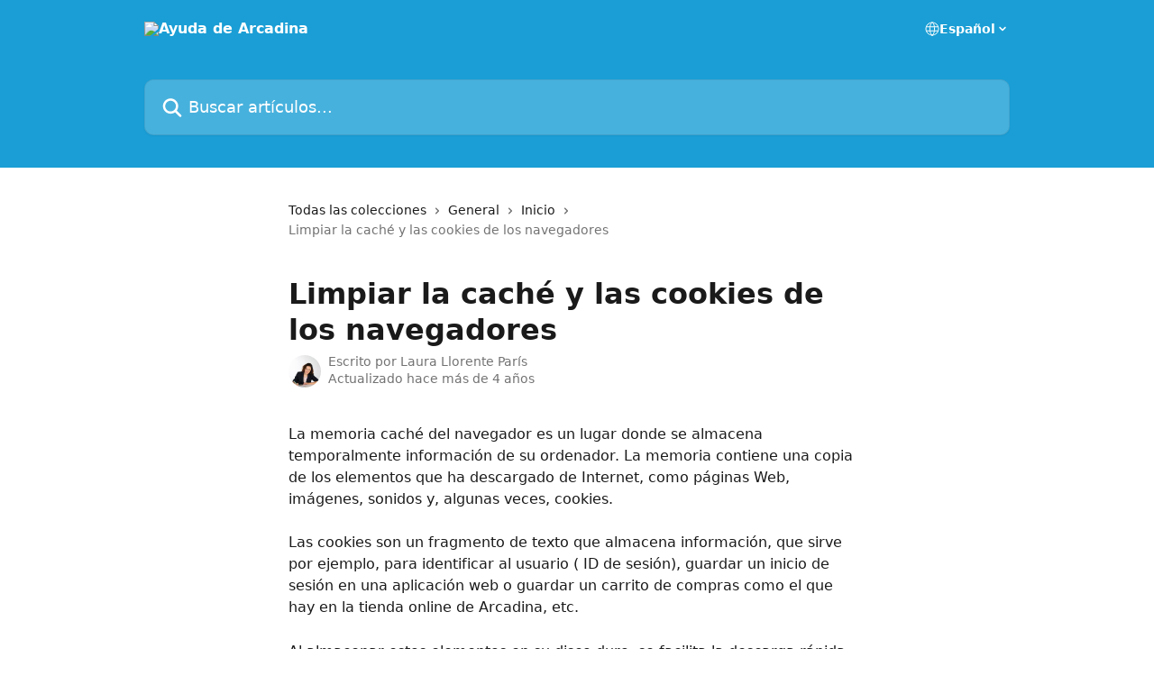

--- FILE ---
content_type: text/html; charset=utf-8
request_url: https://ayuda.arcadina.com/es/articles/4965255-limpiar-la-cache-y-las-cookies-de-los-navegadores
body_size: 13501
content:
<!DOCTYPE html><html lang="es"><head><meta charSet="utf-8" data-next-head=""/><title data-next-head="">Limpiar la caché y las cookies de los navegadores | Ayuda de Arcadina</title><meta property="og:title" content="Limpiar la caché y las cookies de los navegadores | Ayuda de Arcadina" data-next-head=""/><meta name="twitter:title" content="Limpiar la caché y las cookies de los navegadores | Ayuda de Arcadina" data-next-head=""/><meta property="og:description" content="" data-next-head=""/><meta name="twitter:description" content="" data-next-head=""/><meta name="description" content="" data-next-head=""/><meta property="og:type" content="article" data-next-head=""/><meta property="og:image" content="https://downloads.intercomcdn.com/i/o/260818/37d8551782e625f2cc7f0233/818a3cb25c2794c189a5dbed819b9f93.jpg" data-next-head=""/><meta property="twitter:image" content="https://downloads.intercomcdn.com/i/o/260818/37d8551782e625f2cc7f0233/818a3cb25c2794c189a5dbed819b9f93.jpg" data-next-head=""/><meta name="robots" content="all" data-next-head=""/><meta name="viewport" content="width=device-width, initial-scale=1" data-next-head=""/><link href="https://intercom.help/arcadina/assets/favicon" rel="icon" data-next-head=""/><link rel="canonical" href="https://ayuda.arcadina.com/es/articles/4965255-limpiar-la-cache-y-las-cookies-de-los-navegadores" data-next-head=""/><link rel="alternate" href="https://ayuda.arcadina.com/es/articles/4965255-limpiar-la-cache-y-las-cookies-de-los-navegadores" hrefLang="es" data-next-head=""/><link rel="alternate" href="https://ayuda.arcadina.com/es/articles/4965255-limpiar-la-cache-y-las-cookies-de-los-navegadores" hrefLang="x-default" data-next-head=""/><link nonce="XbwBC6U4e0CewLmwxqtzxaq+IR8YqugpkVtLdoNIJ8U=" rel="preload" href="https://static.intercomassets.com/_next/static/css/3141721a1e975790.css" as="style"/><link nonce="XbwBC6U4e0CewLmwxqtzxaq+IR8YqugpkVtLdoNIJ8U=" rel="stylesheet" href="https://static.intercomassets.com/_next/static/css/3141721a1e975790.css" data-n-g=""/><noscript data-n-css="XbwBC6U4e0CewLmwxqtzxaq+IR8YqugpkVtLdoNIJ8U="></noscript><script defer="" nonce="XbwBC6U4e0CewLmwxqtzxaq+IR8YqugpkVtLdoNIJ8U=" nomodule="" src="https://static.intercomassets.com/_next/static/chunks/polyfills-42372ed130431b0a.js"></script><script defer="" src="https://static.intercomassets.com/_next/static/chunks/7506.a4d4b38169fb1abb.js" nonce="XbwBC6U4e0CewLmwxqtzxaq+IR8YqugpkVtLdoNIJ8U="></script><script src="https://static.intercomassets.com/_next/static/chunks/webpack-667cd6b3774ffaeb.js" nonce="XbwBC6U4e0CewLmwxqtzxaq+IR8YqugpkVtLdoNIJ8U=" defer=""></script><script src="https://static.intercomassets.com/_next/static/chunks/framework-1f1b8d38c1d86c61.js" nonce="XbwBC6U4e0CewLmwxqtzxaq+IR8YqugpkVtLdoNIJ8U=" defer=""></script><script src="https://static.intercomassets.com/_next/static/chunks/main-2c5e5f2c49cfa8a6.js" nonce="XbwBC6U4e0CewLmwxqtzxaq+IR8YqugpkVtLdoNIJ8U=" defer=""></script><script src="https://static.intercomassets.com/_next/static/chunks/pages/_app-e1ef7ba820863143.js" nonce="XbwBC6U4e0CewLmwxqtzxaq+IR8YqugpkVtLdoNIJ8U=" defer=""></script><script src="https://static.intercomassets.com/_next/static/chunks/d0502abb-aa607f45f5026044.js" nonce="XbwBC6U4e0CewLmwxqtzxaq+IR8YqugpkVtLdoNIJ8U=" defer=""></script><script src="https://static.intercomassets.com/_next/static/chunks/6190-ef428f6633b5a03f.js" nonce="XbwBC6U4e0CewLmwxqtzxaq+IR8YqugpkVtLdoNIJ8U=" defer=""></script><script src="https://static.intercomassets.com/_next/static/chunks/5729-6d79ddfe1353a77c.js" nonce="XbwBC6U4e0CewLmwxqtzxaq+IR8YqugpkVtLdoNIJ8U=" defer=""></script><script src="https://static.intercomassets.com/_next/static/chunks/2384-242e4a028ba58b01.js" nonce="XbwBC6U4e0CewLmwxqtzxaq+IR8YqugpkVtLdoNIJ8U=" defer=""></script><script src="https://static.intercomassets.com/_next/static/chunks/4835-9db7cd232aae5617.js" nonce="XbwBC6U4e0CewLmwxqtzxaq+IR8YqugpkVtLdoNIJ8U=" defer=""></script><script src="https://static.intercomassets.com/_next/static/chunks/2735-6fafbb9ff4abfca1.js" nonce="XbwBC6U4e0CewLmwxqtzxaq+IR8YqugpkVtLdoNIJ8U=" defer=""></script><script src="https://static.intercomassets.com/_next/static/chunks/pages/%5BhelpCenterIdentifier%5D/%5Blocale%5D/articles/%5BarticleSlug%5D-0426bb822f2fd459.js" nonce="XbwBC6U4e0CewLmwxqtzxaq+IR8YqugpkVtLdoNIJ8U=" defer=""></script><script src="https://static.intercomassets.com/_next/static/7e1K3eo3oeKlAsbhZbrHM/_buildManifest.js" nonce="XbwBC6U4e0CewLmwxqtzxaq+IR8YqugpkVtLdoNIJ8U=" defer=""></script><script src="https://static.intercomassets.com/_next/static/7e1K3eo3oeKlAsbhZbrHM/_ssgManifest.js" nonce="XbwBC6U4e0CewLmwxqtzxaq+IR8YqugpkVtLdoNIJ8U=" defer=""></script><meta name="sentry-trace" content="4866755360f8863c4d5338cb9c6c2163-d760488b36e7f1ff-0"/><meta name="baggage" content="sentry-environment=production,sentry-release=389cbaa7c7b88427c31f6ff365d99b3236e2d519,sentry-public_key=187f842308a64dea9f1f64d4b1b9c298,sentry-trace_id=4866755360f8863c4d5338cb9c6c2163,sentry-org_id=2129,sentry-sampled=false,sentry-sample_rand=0.03700492916384679,sentry-sample_rate=0"/><style id="__jsx-1624688255">:root{--body-bg: rgb(255, 255, 255);
--body-image: none;
--body-bg-rgb: 255, 255, 255;
--body-border: rgb(230, 230, 230);
--body-primary-color: #1a1a1a;
--body-secondary-color: #737373;
--body-reaction-bg: rgb(242, 242, 242);
--body-reaction-text-color: rgb(64, 64, 64);
--body-toc-active-border: #737373;
--body-toc-inactive-border: #f2f2f2;
--body-toc-inactive-color: #737373;
--body-toc-active-font-weight: 400;
--body-table-border: rgb(204, 204, 204);
--body-color: hsl(0, 0%, 0%);
--footer-bg: rgb(255, 255, 255);
--footer-image: none;
--footer-border: rgb(230, 230, 230);
--footer-color: hsl(211, 10%, 61%);
--header-bg: rgb(26, 158, 213);
--header-image: url(https://downloads.intercomcdn.com/i/o/260819/a2edae19bd70f4b0adcd691f/c53d9bc4a3bbbadf2bb1cc0ca18b92f9.jpg);
--header-color: hsl(0, 0%, 100%);
--collection-card-bg: rgb(255, 255, 255);
--collection-card-image: none;
--collection-card-color: hsl(198, 78%, 47%);
--card-bg: rgb(255, 255, 255);
--card-border-color: rgb(230, 230, 230);
--card-border-inner-radius: 6px;
--card-border-radius: 8px;
--card-shadow: 0 1px 2px 0 rgb(0 0 0 / 0.05);
--search-bar-border-radius: 10px;
--search-bar-width: 100%;
--ticket-blue-bg-color: #dce1f9;
--ticket-blue-text-color: #334bfa;
--ticket-green-bg-color: #d7efdc;
--ticket-green-text-color: #0f7134;
--ticket-orange-bg-color: #ffebdb;
--ticket-orange-text-color: #b24d00;
--ticket-red-bg-color: #ffdbdb;
--ticket-red-text-color: #df2020;
--header-height: 245px;
--header-subheader-background-color: ;
--header-subheader-font-color: ;
--content-block-color: hsl(0, 0%, 0%);
--content-block-button-color: hsl(0, 0%, 0%);
--content-block-button-radius: nullpx;
--primary-color: hsl(198, 78%, 47%);
--primary-color-alpha-10: hsla(198, 78%, 47%, 0.1);
--primary-color-alpha-60: hsla(198, 78%, 47%, 0.6);
--text-on-primary-color: #1a1a1a}</style><style id="__jsx-1611979459">:root{--font-family-primary: system-ui, "Segoe UI", "Roboto", "Helvetica", "Arial", sans-serif, "Apple Color Emoji", "Segoe UI Emoji", "Segoe UI Symbol"}</style><style id="__jsx-2466147061">:root{--font-family-secondary: system-ui, "Segoe UI", "Roboto", "Helvetica", "Arial", sans-serif, "Apple Color Emoji", "Segoe UI Emoji", "Segoe UI Symbol"}</style><style id="__jsx-cf6f0ea00fa5c760">.fade-background.jsx-cf6f0ea00fa5c760{background:radial-gradient(333.38%100%at 50%0%,rgba(var(--body-bg-rgb),0)0%,rgba(var(--body-bg-rgb),.00925356)11.67%,rgba(var(--body-bg-rgb),.0337355)21.17%,rgba(var(--body-bg-rgb),.0718242)28.85%,rgba(var(--body-bg-rgb),.121898)35.03%,rgba(var(--body-bg-rgb),.182336)40.05%,rgba(var(--body-bg-rgb),.251516)44.25%,rgba(var(--body-bg-rgb),.327818)47.96%,rgba(var(--body-bg-rgb),.409618)51.51%,rgba(var(--body-bg-rgb),.495297)55.23%,rgba(var(--body-bg-rgb),.583232)59.47%,rgba(var(--body-bg-rgb),.671801)64.55%,rgba(var(--body-bg-rgb),.759385)70.81%,rgba(var(--body-bg-rgb),.84436)78.58%,rgba(var(--body-bg-rgb),.9551)88.2%,rgba(var(--body-bg-rgb),1)100%),var(--header-image),var(--header-bg);background-size:cover;background-position-x:center}</style><style id="__jsx-4bed0c08ce36899e">.article_body a:not(.intercom-h2b-button){color:var(--primary-color)}article a.intercom-h2b-button{background-color:var(--primary-color);border:0}.zendesk-article table{overflow-x:scroll!important;display:block!important;height:auto!important}.intercom-interblocks-unordered-nested-list ul,.intercom-interblocks-ordered-nested-list ol{margin-top:16px;margin-bottom:16px}.intercom-interblocks-unordered-nested-list ul .intercom-interblocks-unordered-nested-list ul,.intercom-interblocks-unordered-nested-list ul .intercom-interblocks-ordered-nested-list ol,.intercom-interblocks-ordered-nested-list ol .intercom-interblocks-ordered-nested-list ol,.intercom-interblocks-ordered-nested-list ol .intercom-interblocks-unordered-nested-list ul{margin-top:0;margin-bottom:0}.intercom-interblocks-image a:focus{outline-offset:3px}</style></head><body><div id="__next"><div dir="ltr" class="h-full w-full"><a href="#main-content" class="sr-only font-bold text-header-color focus:not-sr-only focus:absolute focus:left-4 focus:top-4 focus:z-50" aria-roledescription="Enlace, Pulse control-opción-flecha derecha para salir">Ir al contenido principal</a><main class="header__lite"><header id="header" data-testid="header" class="jsx-cf6f0ea00fa5c760 flex flex-col text-header-color"><div class="jsx-cf6f0ea00fa5c760 relative flex grow flex-col mb-9 bg-header-bg bg-header-image bg-cover bg-center pb-9"><div id="sr-announcement" aria-live="polite" class="jsx-cf6f0ea00fa5c760 sr-only"></div><div class="jsx-cf6f0ea00fa5c760 flex h-full flex-col items-center marker:shrink-0"><section class="relative flex w-full flex-col mb-6 pb-6"><div class="header__meta_wrapper flex justify-center px-5 pt-6 leading-none sm:px-10"><div class="flex items-center w-240" data-testid="subheader-container"><div class="mo__body header__site_name"><div class="header__logo"><a href="/es/"><img src="https://downloads.intercomcdn.com/i/o/260817/b1f8c34336dc9c4744e74bef/208797c9cd5673acc24609ab3209c41b.png" height="162" alt="Ayuda de Arcadina"/></a></div></div><div><div class="flex items-center font-semibold"><div class="flex items-center md:hidden" data-testid="small-screen-children"><button class="flex items-center border-none bg-transparent px-1.5" data-testid="hamburger-menu-button" aria-label="Abrir menú"><svg width="24" height="24" viewBox="0 0 16 16" xmlns="http://www.w3.org/2000/svg" class="fill-current"><path d="M1.86861 2C1.38889 2 1 2.3806 1 2.85008C1 3.31957 1.38889 3.70017 1.86861 3.70017H14.1314C14.6111 3.70017 15 3.31957 15 2.85008C15 2.3806 14.6111 2 14.1314 2H1.86861Z"></path><path d="M1 8C1 7.53051 1.38889 7.14992 1.86861 7.14992H14.1314C14.6111 7.14992 15 7.53051 15 8C15 8.46949 14.6111 8.85008 14.1314 8.85008H1.86861C1.38889 8.85008 1 8.46949 1 8Z"></path><path d="M1 13.1499C1 12.6804 1.38889 12.2998 1.86861 12.2998H14.1314C14.6111 12.2998 15 12.6804 15 13.1499C15 13.6194 14.6111 14 14.1314 14H1.86861C1.38889 14 1 13.6194 1 13.1499Z"></path></svg></button><div class="fixed right-0 top-0 z-50 h-full w-full hidden" data-testid="hamburger-menu"><div class="flex h-full w-full justify-end bg-black bg-opacity-30"><div class="flex h-fit w-full flex-col bg-white opacity-100 sm:h-full sm:w-1/2"><button class="text-body-font flex items-center self-end border-none bg-transparent pr-6 pt-6" data-testid="hamburger-menu-close-button" aria-label="Cerrar menú"><svg width="24" height="24" viewBox="0 0 16 16" xmlns="http://www.w3.org/2000/svg"><path d="M3.5097 3.5097C3.84165 3.17776 4.37984 3.17776 4.71178 3.5097L7.99983 6.79775L11.2879 3.5097C11.6198 3.17776 12.158 3.17776 12.49 3.5097C12.8219 3.84165 12.8219 4.37984 12.49 4.71178L9.20191 7.99983L12.49 11.2879C12.8219 11.6198 12.8219 12.158 12.49 12.49C12.158 12.8219 11.6198 12.8219 11.2879 12.49L7.99983 9.20191L4.71178 12.49C4.37984 12.8219 3.84165 12.8219 3.5097 12.49C3.17776 12.158 3.17776 11.6198 3.5097 11.2879L6.79775 7.99983L3.5097 4.71178C3.17776 4.37984 3.17776 3.84165 3.5097 3.5097Z"></path></svg></button><nav class="flex flex-col pl-4 text-black"><div class="relative cursor-pointer has-[:focus]:outline"><select class="peer absolute z-10 block h-6 w-full cursor-pointer opacity-0 md:text-base" aria-label="Cambiar idioma" id="language-selector"><option value="/es/articles/4965255-limpiar-la-cache-y-las-cookies-de-los-navegadores" class="text-black" selected="">Español</option></select><div class="mb-10 ml-5 flex items-center gap-1 text-md hover:opacity-80 peer-hover:opacity-80 md:m-0 md:ml-3 md:text-base" aria-hidden="true"><svg id="locale-picker-globe" width="16" height="16" viewBox="0 0 16 16" fill="none" xmlns="http://www.w3.org/2000/svg" class="shrink-0" aria-hidden="true"><path d="M8 15C11.866 15 15 11.866 15 8C15 4.13401 11.866 1 8 1C4.13401 1 1 4.13401 1 8C1 11.866 4.13401 15 8 15Z" stroke="currentColor" stroke-linecap="round" stroke-linejoin="round"></path><path d="M8 15C9.39949 15 10.534 11.866 10.534 8C10.534 4.13401 9.39949 1 8 1C6.60051 1 5.466 4.13401 5.466 8C5.466 11.866 6.60051 15 8 15Z" stroke="currentColor" stroke-linecap="round" stroke-linejoin="round"></path><path d="M1.448 5.75989H14.524" stroke="currentColor" stroke-linecap="round" stroke-linejoin="round"></path><path d="M1.448 10.2402H14.524" stroke="currentColor" stroke-linecap="round" stroke-linejoin="round"></path></svg>Español<svg id="locale-picker-arrow" width="16" height="16" viewBox="0 0 16 16" fill="none" xmlns="http://www.w3.org/2000/svg" class="shrink-0" aria-hidden="true"><path d="M5 6.5L8.00093 9.5L11 6.50187" stroke="currentColor" stroke-width="1.5" stroke-linecap="round" stroke-linejoin="round"></path></svg></div></div></nav></div></div></div></div><nav class="hidden items-center md:flex" data-testid="large-screen-children"><div class="relative cursor-pointer has-[:focus]:outline"><select class="peer absolute z-10 block h-6 w-full cursor-pointer opacity-0 md:text-base" aria-label="Cambiar idioma" id="language-selector"><option value="/es/articles/4965255-limpiar-la-cache-y-las-cookies-de-los-navegadores" class="text-black" selected="">Español</option></select><div class="mb-10 ml-5 flex items-center gap-1 text-md hover:opacity-80 peer-hover:opacity-80 md:m-0 md:ml-3 md:text-base" aria-hidden="true"><svg id="locale-picker-globe" width="16" height="16" viewBox="0 0 16 16" fill="none" xmlns="http://www.w3.org/2000/svg" class="shrink-0" aria-hidden="true"><path d="M8 15C11.866 15 15 11.866 15 8C15 4.13401 11.866 1 8 1C4.13401 1 1 4.13401 1 8C1 11.866 4.13401 15 8 15Z" stroke="currentColor" stroke-linecap="round" stroke-linejoin="round"></path><path d="M8 15C9.39949 15 10.534 11.866 10.534 8C10.534 4.13401 9.39949 1 8 1C6.60051 1 5.466 4.13401 5.466 8C5.466 11.866 6.60051 15 8 15Z" stroke="currentColor" stroke-linecap="round" stroke-linejoin="round"></path><path d="M1.448 5.75989H14.524" stroke="currentColor" stroke-linecap="round" stroke-linejoin="round"></path><path d="M1.448 10.2402H14.524" stroke="currentColor" stroke-linecap="round" stroke-linejoin="round"></path></svg>Español<svg id="locale-picker-arrow" width="16" height="16" viewBox="0 0 16 16" fill="none" xmlns="http://www.w3.org/2000/svg" class="shrink-0" aria-hidden="true"><path d="M5 6.5L8.00093 9.5L11 6.50187" stroke="currentColor" stroke-width="1.5" stroke-linecap="round" stroke-linejoin="round"></path></svg></div></div></nav></div></div></div></div></section><section class="relative mx-5 flex h-full w-full flex-col items-center px-5 sm:px-10"><div class="flex h-full max-w-full flex-col w-240" data-testid="main-header-container"><div id="search-bar" class="relative w-full"><form action="/es/" autoComplete="off"><div class="flex w-full flex-col"><div class="relative flex w-full sm:w-search-bar"><label for="search-input" class="sr-only">Buscar artículos...</label><input id="search-input" type="text" autoComplete="off" class="peer w-full rounded-search-bar border border-black-alpha-8 bg-white-alpha-20 p-4 ps-12 font-secondary text-lg text-header-color shadow-search-bar outline-none transition ease-linear placeholder:text-header-color hover:bg-white-alpha-27 hover:shadow-search-bar-hover focus:border-transparent focus:bg-white focus:text-black-10 focus:shadow-search-bar-focused placeholder:focus:text-black-45" placeholder="Buscar artículos..." name="q" aria-label="Buscar artículos..." value=""/><div class="absolute inset-y-0 start-0 flex items-center fill-header-color peer-focus-visible:fill-black-45 pointer-events-none ps-5"><svg width="22" height="21" viewBox="0 0 22 21" xmlns="http://www.w3.org/2000/svg" class="fill-inherit" aria-hidden="true"><path fill-rule="evenodd" clip-rule="evenodd" d="M3.27485 8.7001C3.27485 5.42781 5.92757 2.7751 9.19985 2.7751C12.4721 2.7751 15.1249 5.42781 15.1249 8.7001C15.1249 11.9724 12.4721 14.6251 9.19985 14.6251C5.92757 14.6251 3.27485 11.9724 3.27485 8.7001ZM9.19985 0.225098C4.51924 0.225098 0.724854 4.01948 0.724854 8.7001C0.724854 13.3807 4.51924 17.1751 9.19985 17.1751C11.0802 17.1751 12.8176 16.5627 14.2234 15.5265L19.0981 20.4013C19.5961 20.8992 20.4033 20.8992 20.9013 20.4013C21.3992 19.9033 21.3992 19.0961 20.9013 18.5981L16.0264 13.7233C17.0625 12.3176 17.6749 10.5804 17.6749 8.7001C17.6749 4.01948 13.8805 0.225098 9.19985 0.225098Z"></path></svg></div></div></div></form></div></div></section></div></div></header><div class="z-1 flex shrink-0 grow basis-auto justify-center px-5 sm:px-10"><section data-testid="main-content" id="main-content" class="max-w-full w-240"><section data-testid="article-section" class="section section__article"><div class="justify-center flex"><div class="relative z-3 w-full lg:max-w-160 "><div class="flex pb-6 max-md:pb-2 lg:max-w-160"><div tabindex="-1" class="focus:outline-none"><div class="flex flex-wrap items-baseline pb-4 text-base" tabindex="0" role="navigation" aria-label="Ruta"><a href="/es/" class="pr-2 text-body-primary-color no-underline hover:text-body-secondary-color">Todas las colecciones</a><div class="pr-2" aria-hidden="true"><svg width="6" height="10" viewBox="0 0 6 10" class="block h-2 w-2 fill-body-secondary-color rtl:rotate-180" xmlns="http://www.w3.org/2000/svg"><path fill-rule="evenodd" clip-rule="evenodd" d="M0.648862 0.898862C0.316916 1.23081 0.316916 1.769 0.648862 2.10094L3.54782 4.9999L0.648862 7.89886C0.316916 8.23081 0.316917 8.769 0.648862 9.10094C0.980808 9.43289 1.519 9.43289 1.85094 9.10094L5.35094 5.60094C5.68289 5.269 5.68289 4.73081 5.35094 4.39886L1.85094 0.898862C1.519 0.566916 0.980807 0.566916 0.648862 0.898862Z"></path></svg></div><a href="https://ayuda.arcadina.com/es/collections/72228-general" class="pr-2 text-body-primary-color no-underline hover:text-body-secondary-color" data-testid="breadcrumb-0">General</a><div class="pr-2" aria-hidden="true"><svg width="6" height="10" viewBox="0 0 6 10" class="block h-2 w-2 fill-body-secondary-color rtl:rotate-180" xmlns="http://www.w3.org/2000/svg"><path fill-rule="evenodd" clip-rule="evenodd" d="M0.648862 0.898862C0.316916 1.23081 0.316916 1.769 0.648862 2.10094L3.54782 4.9999L0.648862 7.89886C0.316916 8.23081 0.316917 8.769 0.648862 9.10094C0.980808 9.43289 1.519 9.43289 1.85094 9.10094L5.35094 5.60094C5.68289 5.269 5.68289 4.73081 5.35094 4.39886L1.85094 0.898862C1.519 0.566916 0.980807 0.566916 0.648862 0.898862Z"></path></svg></div><a href="https://ayuda.arcadina.com/es/collections/2797155-inicio" class="pr-2 text-body-primary-color no-underline hover:text-body-secondary-color" data-testid="breadcrumb-1">Inicio</a><div class="pr-2" aria-hidden="true"><svg width="6" height="10" viewBox="0 0 6 10" class="block h-2 w-2 fill-body-secondary-color rtl:rotate-180" xmlns="http://www.w3.org/2000/svg"><path fill-rule="evenodd" clip-rule="evenodd" d="M0.648862 0.898862C0.316916 1.23081 0.316916 1.769 0.648862 2.10094L3.54782 4.9999L0.648862 7.89886C0.316916 8.23081 0.316917 8.769 0.648862 9.10094C0.980808 9.43289 1.519 9.43289 1.85094 9.10094L5.35094 5.60094C5.68289 5.269 5.68289 4.73081 5.35094 4.39886L1.85094 0.898862C1.519 0.566916 0.980807 0.566916 0.648862 0.898862Z"></path></svg></div><div class="text-body-secondary-color">Limpiar la caché y las cookies de los navegadores</div></div></div></div><div class=""><div class="article intercom-force-break"><div class="mb-10 max-lg:mb-6"><div class="flex flex-col gap-4"><div class="flex flex-col"><h1 class="mb-1 font-primary text-2xl font-bold leading-10 text-body-primary-color">Limpiar la caché y las cookies de los navegadores</h1></div><div class="avatar"><div class="avatar__photo"><img width="24" height="24" src="https://static.intercomassets.com/avatars/5186467/square_128/47226304_395431691196846_4960711553574764544_n-1635227265.jpg" alt="Laura Llorente París avatar" class="inline-flex items-center justify-center rounded-full bg-primary text-lg font-bold leading-6 text-primary-text shadow-solid-2 shadow-body-bg [&amp;:nth-child(n+2)]:hidden lg:[&amp;:nth-child(n+2)]:inline-flex h-8 w-8 sm:h-9 sm:w-9"/></div><div class="avatar__info -mt-0.5 text-base"><span class="text-body-secondary-color"><div>Escrito por <span>Laura Llorente París</span></div> <!-- -->Actualizado hace más de 4 años</span></div></div></div></div><div class="jsx-4bed0c08ce36899e "><div class="jsx-4bed0c08ce36899e article_body"><article class="jsx-4bed0c08ce36899e "><div class="intercom-interblocks-paragraph no-margin intercom-interblocks-align-left"><p>La memoria caché del navegador es un lugar donde se almacena temporalmente información de su ordenador. La memoria contiene una copia de los elementos que ha descargado de Internet, como páginas Web, imágenes, sonidos y, algunas veces, cookies.</p></div><div class="intercom-interblocks-paragraph no-margin intercom-interblocks-align-left"><p> </p></div><div class="intercom-interblocks-paragraph no-margin intercom-interblocks-align-left"><p>Las cookies son un fragmento de texto que almacena información, que sirve por ejemplo, para identificar al usuario ( ID de sesión), guardar un inicio de sesión en una aplicación web o guardar un carrito de compras como el que hay en la tienda online de Arcadina, etc.</p></div><div class="intercom-interblocks-paragraph no-margin intercom-interblocks-align-left"><p> </p></div><div class="intercom-interblocks-paragraph no-margin intercom-interblocks-align-left"><p>Al almacenar estos elementos en su disco duro, se facilita la descarga rápida de las páginas Web la próxima vez que las visita. Cuantos más archivos tiene en su disco duro, más rápida será la velocidad de navegación. A veces, las páginas que han sido modificadas desde la última visita no se descargan con el contenido actual y lo que ve es lo que está guardado en la memoria caché.</p></div><div class="intercom-interblocks-paragraph no-margin intercom-interblocks-align-left"><p> </p></div><div class="intercom-interblocks-paragraph no-margin intercom-interblocks-align-left"><p>Por ello te indicamos los siguiente enlaces donde encontrarás paso a paso cómo borrar la caché y cookies de distintos navegadores (<b>Google Chrome, Firefox, Safari y Edge)</b>.</p></div><div class="intercom-interblocks-paragraph no-margin intercom-interblocks-align-left"><p> </p></div><div class="intercom-interblocks-paragraph no-margin intercom-interblocks-align-left"><p><b>Limpiar caché</b></p></div><div class="intercom-interblocks-paragraph no-margin intercom-interblocks-align-left"><p> </p></div><div class="intercom-interblocks-unordered-nested-list"><ul><li><div class="intercom-interblocks-paragraph no-margin intercom-interblocks-align-left"><p>Chrome: <a href="https://support.google.com/accounts/answer/32050?co=GENIE.Platform%3DDesktop&amp;hl=es" rel="nofollow noopener noreferrer" target="_blank">https://support.google.com/accounts/answer/32050?co=GENIE.Platform%3DDesktop&amp;hl=es</a></p></div></li><li><div class="intercom-interblocks-paragraph no-margin intercom-interblocks-align-left"><p>Firefox: <a href="https://support.mozilla.org/es/kb/limpia-la-cache-y-elimina-los-archivos-temporales-" rel="nofollow noopener noreferrer" target="_blank">https://support.mozilla.org/es/kb/limpia-la-cache-y-elimina-los-archivos-temporales-</a></p></div></li><li><div class="intercom-interblocks-paragraph no-margin intercom-interblocks-align-left"><p>Safari: <a href="https://support.apple.com/es-es/guide/safari/sfri47acf5d6/mac" rel="nofollow noopener noreferrer" target="_blank">https://support.apple.com/es-es/guide/safari/sfri47acf5d6/mac</a></p></div></li><li><div class="intercom-interblocks-paragraph no-margin intercom-interblocks-align-left"><p>Edge: <a href="https://support.microsoft.com/es-es/microsoft-edge/ver-o-eliminar-el-historial-del-explorador-en-microsoft-edge-00cf7943-a9e1-975a-a33d-ac10ce454ca4" rel="nofollow noopener noreferrer" target="_blank">https://support.microsoft.com/es-es/microsoft-edge/ver-o-eliminar-el-historial-del-explorador-en-microsoft-edge-00cf7943-a9e1-975a-a33d-ac10ce454ca4</a></p></div></li></ul></div><div class="intercom-interblocks-paragraph no-margin intercom-interblocks-align-left"><p> </p></div><div class="intercom-interblocks-paragraph no-margin intercom-interblocks-align-left"><p><b>Eliminar cookies</b></p></div><div class="intercom-interblocks-paragraph no-margin intercom-interblocks-align-left"><p> </p></div><div class="intercom-interblocks-unordered-nested-list"><ul><li><div class="intercom-interblocks-paragraph no-margin intercom-interblocks-align-left"><p>Chrome: <a href="https://support.google.com/accounts/answer/32050?co=GENIE.Platform%3DDesktop&amp;hl=es" rel="nofollow noopener noreferrer" target="_blank">https://support.google.com/accounts/answer/32050?co=GENIE.Platform%3DDesktop&amp;hl=es</a></p></div></li><li><div class="intercom-interblocks-paragraph no-margin intercom-interblocks-align-left"><p>Firefox: <a href="https://support.mozilla.org/es/kb/Borrar%20cookies" rel="nofollow noopener noreferrer" target="_blank">https://support.mozilla.org/es/kb/Borrar%20cookies</a></p></div></li><li><div class="intercom-interblocks-paragraph no-margin intercom-interblocks-align-left"><p>Safari: <a href="https://support.apple.com/es-es/guide/safari/sfri11471/mac" rel="nofollow noopener noreferrer" target="_blank">https://support.apple.com/es-es/guide/safari/sfri11471/mac</a></p></div></li><li><div class="intercom-interblocks-paragraph no-margin intercom-interblocks-align-left"><p>Edge: <a href="https://support.microsoft.com/es-es/windows/microsoft-edge-datos-de-exploraci%C3%B3n-y-privacidad-bb8174ba-9d73-dcf2-9b4a-c582b4e640dd" rel="nofollow noopener noreferrer" target="_blank">https://support.microsoft.com/es-es/windows/microsoft-edge-datos-de-exploraci%C3%B3n-y-privacidad-bb8174ba-9d73-dcf2-9b4a-c582b4e640dd</a></p></div></li></ul></div></article></div></div></div></div><div class="intercom-reaction-picker -mb-4 -ml-4 -mr-4 mt-6 rounded-card sm:-mb-2 sm:-ml-1 sm:-mr-1 sm:mt-8" role="group" aria-label="formulario de comentarios"><div class="intercom-reaction-prompt">¿Ha quedado contestada tu pregunta?</div><div class="intercom-reactions-container"><button class="intercom-reaction" aria-label="Reacción: decepcionado/a" tabindex="0" data-reaction-text="disappointed" aria-pressed="false"><span title="Decepcionado/a">😞</span></button><button class="intercom-reaction" aria-label="Reacción: imparcial" tabindex="0" data-reaction-text="neutral" aria-pressed="false"><span title="Imparcial">😐</span></button><button class="intercom-reaction" aria-label="Reacción: sonriente" tabindex="0" data-reaction-text="smiley" aria-pressed="false"><span title="Sonriente">😃</span></button></div></div></div></div></section></section></div><footer id="footer" class="mt-24 shrink-0 bg-footer-bg px-0 py-12 text-left text-base text-footer-color"><div class="shrink-0 grow basis-auto px-5 sm:px-10"><div class="mx-auto max-w-240 sm:w-auto"><div><div class="text-center" data-testid="simple-footer-layout"><div class="align-middle text-lg text-footer-color"><a class="no-underline" href="/es/"><img data-testid="logo-img" src="https://downloads.intercomcdn.com/i/o/260817/b1f8c34336dc9c4744e74bef/208797c9cd5673acc24609ab3209c41b.png" alt="Ayuda de Arcadina" class="max-h-8 contrast-80 inline"/></a></div><div class="mt-10" data-testid="simple-footer-links"><div class="flex flex-row justify-center"><span><ul data-testid="custom-links" class="mb-4 p-0" id="custom-links"><li class="mx-3 inline-block list-none"><a target="_blank" href="https://ideas.arcadina.com" rel="nofollow noreferrer noopener" data-testid="footer-custom-link-0" class="no-underline">¿Cómo podemos mejorar Arcadina?</a></li></ul></span></div><ul data-testid="social-links" class="flex flex-wrap items-center gap-4 p-0 justify-center" id="social-links"><li class="list-none align-middle"><a target="_blank" href="https://www.facebook.com/arcadina" rel="nofollow noreferrer noopener" data-testid="footer-social-link-0" class="no-underline"><img src="https://intercom.help/arcadina/assets/svg/icon:social-facebook/909aa5" alt="" aria-label="https://www.facebook.com/arcadina" width="16" height="16" loading="lazy" data-testid="social-icon-facebook"/></a></li><li class="list-none align-middle"><a target="_blank" href="https://www.twitter.com/arcadina" rel="nofollow noreferrer noopener" data-testid="footer-social-link-1" class="no-underline"><img src="https://intercom.help/arcadina/assets/svg/icon:social-twitter/909aa5" alt="" aria-label="https://www.twitter.com/arcadina" width="16" height="16" loading="lazy" data-testid="social-icon-twitter"/></a></li><li class="list-none align-middle"><a target="_blank" href="https://www.linkedin.com/company/arcadina" rel="nofollow noreferrer noopener" data-testid="footer-social-link-2" class="no-underline"><img src="https://intercom.help/arcadina/assets/svg/icon:social-linkedin/909aa5" alt="" aria-label="https://www.linkedin.com/company/arcadina" width="16" height="16" loading="lazy" data-testid="social-icon-linkedin"/></a></li></ul></div><div class="flex justify-center"><div class="mt-2"><a href="https://www.intercom.com/dsa-report-form" target="_blank" rel="nofollow noreferrer noopener" class="no-underline" data-testid="report-content-link">Report Content</a></div></div></div></div></div></div></footer></main></div></div><script id="__NEXT_DATA__" type="application/json" nonce="XbwBC6U4e0CewLmwxqtzxaq+IR8YqugpkVtLdoNIJ8U=">{"props":{"pageProps":{"app":{"id":"ash39iyn","messengerUrl":"https://widget.intercom.io/widget/ash39iyn","name":"Arcadina","poweredByIntercomUrl":"https://www.intercom.com/intercom-link?company=Arcadina\u0026solution=customer-support\u0026utm_campaign=intercom-link\u0026utm_content=We+run+on+Intercom\u0026utm_medium=help-center\u0026utm_referrer=https%3A%2F%2Fayuda.arcadina.com%2Fes%2Farticles%2F4965255-limpiar-la-cache-y-las-cookies-de-los-navegadores\u0026utm_source=desktop-web","features":{"consentBannerBeta":false,"customNotFoundErrorMessage":false,"disableFontPreloading":false,"disableNoMarginClassTransformation":false,"finOnHelpCenter":false,"hideIconsWithBackgroundImages":false,"messengerCustomFonts":false}},"helpCenterSite":{"customDomain":"ayuda.arcadina.com","defaultLocale":"es","disableBranding":true,"externalLoginName":null,"externalLoginUrl":null,"footerContactDetails":null,"footerLinks":{"custom":[{"id":22745,"help_center_site_id":10936,"title":"¿Cómo podemos mejorar Arcadina?","url":"https://ideas.arcadina.com","sort_order":1,"link_location":"footer","site_link_group_id":9427}],"socialLinks":[{"iconUrl":"https://intercom.help/arcadina/assets/svg/icon:social-facebook","provider":"facebook","url":"https://www.facebook.com/arcadina"},{"iconUrl":"https://intercom.help/arcadina/assets/svg/icon:social-twitter","provider":"twitter","url":"https://www.twitter.com/arcadina"},{"iconUrl":"https://intercom.help/arcadina/assets/svg/icon:social-linkedin","provider":"linkedin","url":"https://www.linkedin.com/company/arcadina"}],"linkGroups":[{"title":null,"links":[{"title":"¿Cómo podemos mejorar Arcadina?","url":"https://ideas.arcadina.com"}]}]},"headerLinks":[],"homeCollectionCols":1,"googleAnalyticsTrackingId":"UA-268844-1","googleTagManagerId":null,"pathPrefixForCustomDomain":null,"seoIndexingEnabled":true,"helpCenterId":10936,"url":"https://ayuda.arcadina.com","customizedFooterTextContent":null,"consentBannerConfig":null,"canInjectCustomScripts":false,"scriptSection":1,"customScriptFilesExist":false},"localeLinks":[{"id":"es","absoluteUrl":"https://ayuda.arcadina.com/es/articles/4965255-limpiar-la-cache-y-las-cookies-de-los-navegadores","available":true,"name":"Español","selected":true,"url":"/es/articles/4965255-limpiar-la-cache-y-las-cookies-de-los-navegadores"}],"requestContext":{"articleSource":null,"academy":false,"canonicalUrl":"https://ayuda.arcadina.com/es/articles/4965255-limpiar-la-cache-y-las-cookies-de-los-navegadores","headerless":false,"isDefaultDomainRequest":false,"nonce":"XbwBC6U4e0CewLmwxqtzxaq+IR8YqugpkVtLdoNIJ8U=","rootUrl":"/es/","sheetUserCipher":null,"type":"help-center"},"theme":{"color":"1A9ED5","siteName":"Ayuda de Arcadina","headline":"","headerFontColor":"FFFFFF","logo":"https://downloads.intercomcdn.com/i/o/260817/b1f8c34336dc9c4744e74bef/208797c9cd5673acc24609ab3209c41b.png","logoHeight":"162","header":"https://downloads.intercomcdn.com/i/o/260819/a2edae19bd70f4b0adcd691f/c53d9bc4a3bbbadf2bb1cc0ca18b92f9.jpg","favicon":"https://intercom.help/arcadina/assets/favicon","locale":"es","homeUrl":"https://www.arcadina.com","social":"https://downloads.intercomcdn.com/i/o/260818/37d8551782e625f2cc7f0233/818a3cb25c2794c189a5dbed819b9f93.jpg","urlPrefixForDefaultDomain":"https://intercom.help/arcadina","customDomain":"ayuda.arcadina.com","customDomainUsesSsl":true,"customizationOptions":{"customizationType":1,"header":{"backgroundColor":"#1A9ED5","fontColor":"#FFFFFF","fadeToEdge":null,"backgroundGradient":null,"backgroundImageId":null,"backgroundImageUrl":null},"body":{"backgroundColor":null,"fontColor":null,"fadeToEdge":null,"backgroundGradient":null,"backgroundImageId":null},"footer":{"backgroundColor":null,"fontColor":null,"fadeToEdge":null,"backgroundGradient":null,"backgroundImageId":null,"showRichTextField":null},"layout":{"homePage":{"blocks":[{"type":"tickets-portal-link","enabled":false},{"type":"collection-list","template":0,"columns":1}]},"collectionsPage":{"showArticleDescriptions":null},"articlePage":{},"searchPage":{}},"collectionCard":{"global":{"backgroundColor":null,"fontColor":null,"fadeToEdge":null,"backgroundGradient":null,"backgroundImageId":null,"showIcons":null,"backgroundImageUrl":null},"collections":null},"global":{"font":{"customFontFaces":[],"primary":null,"secondary":null},"componentStyle":{"card":{"type":null,"borderRadius":null}},"namedComponents":{"header":{"subheader":{"enabled":null,"style":{"backgroundColor":null,"fontColor":null}},"style":{"height":null,"align":null,"justify":null}},"searchBar":{"style":{"width":null,"borderRadius":null}},"footer":{"type":0}},"brand":{"colors":[],"websiteUrl":""}},"contentBlock":{"blockStyle":{"backgroundColor":null,"fontColor":null,"fadeToEdge":null,"backgroundGradient":null,"backgroundImageId":null,"backgroundImageUrl":null},"buttonOptions":{"backgroundColor":null,"fontColor":null,"borderRadius":null},"isFullWidth":null}},"helpCenterName":"Ayuda de Arcadina","footerLogo":"https://downloads.intercomcdn.com/i/o/260817/b1f8c34336dc9c4744e74bef/208797c9cd5673acc24609ab3209c41b.png","footerLogoHeight":"162","localisedInformation":{"contentBlock":null}},"user":{"userId":"49495a41-183b-4bc0-b98a-4349e9a95dc8","role":"visitor_role","country_code":null},"articleContent":{"articleId":"4965255","author":{"avatar":"https://static.intercomassets.com/avatars/5186467/square_128/47226304_395431691196846_4960711553574764544_n-1635227265.jpg","name":"Laura Llorente París","first_name":"Laura","avatar_shape":"circle"},"blocks":[{"type":"paragraph","text":"La memoria caché del navegador es un lugar donde se almacena temporalmente información de su ordenador. La memoria contiene una copia de los elementos que ha descargado de Internet, como páginas Web, imágenes, sonidos y, algunas veces, cookies.","class":"no-margin"},{"type":"paragraph","text":" ","class":"no-margin"},{"type":"paragraph","text":"Las cookies son un fragmento de texto que almacena información, que sirve por ejemplo, para identificar al usuario ( ID de sesión), guardar un inicio de sesión en una aplicación web o guardar un carrito de compras como el que hay en la tienda online de Arcadina, etc.","class":"no-margin"},{"type":"paragraph","text":" ","class":"no-margin"},{"type":"paragraph","text":"Al almacenar estos elementos en su disco duro, se facilita la descarga rápida de las páginas Web la próxima vez que las visita. Cuantos más archivos tiene en su disco duro, más rápida será la velocidad de navegación. A veces, las páginas que han sido modificadas desde la última visita no se descargan con el contenido actual y lo que ve es lo que está guardado en la memoria caché.","class":"no-margin"},{"type":"paragraph","text":" ","class":"no-margin"},{"type":"paragraph","text":"Por ello te indicamos los siguiente enlaces donde encontrarás paso a paso cómo borrar la caché y cookies de distintos navegadores (\u003cb\u003eGoogle Chrome, Firefox, Safari y Edge)\u003c/b\u003e.","class":"no-margin"},{"type":"paragraph","text":" ","class":"no-margin"},{"type":"paragraph","text":"\u003cb\u003eLimpiar caché\u003c/b\u003e","class":"no-margin"},{"type":"paragraph","text":" ","class":"no-margin"},{"type":"unorderedNestedList","text":"- Chrome: \u003ca href=\"https://support.google.com/accounts/answer/32050?co=GENIE.Platform%3DDesktop\u0026amp;hl=es\" rel=\"nofollow noopener noreferrer\" target=\"_blank\"\u003ehttps://support.google.com/accounts/answer/32050?co=GENIE.Platform%3DDesktop\u0026amp;hl=es\u003c/a\u003e\n- Firefox: \u003ca href=\"https://support.mozilla.org/es/kb/limpia-la-cache-y-elimina-los-archivos-temporales-\" rel=\"nofollow noopener noreferrer\" target=\"_blank\"\u003ehttps://support.mozilla.org/es/kb/limpia-la-cache-y-elimina-los-archivos-temporales-\u003c/a\u003e\n- Safari: \u003ca href=\"https://support.apple.com/es-es/guide/safari/sfri47acf5d6/mac\" rel=\"nofollow noopener noreferrer\" target=\"_blank\"\u003ehttps://support.apple.com/es-es/guide/safari/sfri47acf5d6/mac\u003c/a\u003e\n- Edge: \u003ca href=\"https://support.microsoft.com/es-es/microsoft-edge/ver-o-eliminar-el-historial-del-explorador-en-microsoft-edge-00cf7943-a9e1-975a-a33d-ac10ce454ca4\" rel=\"nofollow noopener noreferrer\" target=\"_blank\"\u003ehttps://support.microsoft.com/es-es/microsoft-edge/ver-o-eliminar-el-historial-del-explorador-en-microsoft-edge-00cf7943-a9e1-975a-a33d-ac10ce454ca4\u003c/a\u003e","items":[{"content":[{"type":"paragraph","text":"Chrome: \u003ca href=\"https://support.google.com/accounts/answer/32050?co=GENIE.Platform%3DDesktop\u0026amp;hl=es\" rel=\"nofollow noopener noreferrer\" target=\"_blank\"\u003ehttps://support.google.com/accounts/answer/32050?co=GENIE.Platform%3DDesktop\u0026amp;hl=es\u003c/a\u003e","class":"no-margin"}]},{"content":[{"type":"paragraph","text":"Firefox: \u003ca href=\"https://support.mozilla.org/es/kb/limpia-la-cache-y-elimina-los-archivos-temporales-\" rel=\"nofollow noopener noreferrer\" target=\"_blank\"\u003ehttps://support.mozilla.org/es/kb/limpia-la-cache-y-elimina-los-archivos-temporales-\u003c/a\u003e","class":"no-margin"}]},{"content":[{"type":"paragraph","text":"Safari: \u003ca href=\"https://support.apple.com/es-es/guide/safari/sfri47acf5d6/mac\" rel=\"nofollow noopener noreferrer\" target=\"_blank\"\u003ehttps://support.apple.com/es-es/guide/safari/sfri47acf5d6/mac\u003c/a\u003e","class":"no-margin"}]},{"content":[{"type":"paragraph","text":"Edge: \u003ca href=\"https://support.microsoft.com/es-es/microsoft-edge/ver-o-eliminar-el-historial-del-explorador-en-microsoft-edge-00cf7943-a9e1-975a-a33d-ac10ce454ca4\" rel=\"nofollow noopener noreferrer\" target=\"_blank\"\u003ehttps://support.microsoft.com/es-es/microsoft-edge/ver-o-eliminar-el-historial-del-explorador-en-microsoft-edge-00cf7943-a9e1-975a-a33d-ac10ce454ca4\u003c/a\u003e","class":"no-margin"}]}]},{"type":"paragraph","text":" ","class":"no-margin"},{"type":"paragraph","text":"\u003cb\u003eEliminar cookies\u003c/b\u003e","class":"no-margin"},{"type":"paragraph","text":" ","class":"no-margin"},{"type":"unorderedNestedList","text":"- Chrome: \u003ca href=\"https://support.google.com/accounts/answer/32050?co=GENIE.Platform%3DDesktop\u0026amp;hl=es\" rel=\"nofollow noopener noreferrer\" target=\"_blank\"\u003ehttps://support.google.com/accounts/answer/32050?co=GENIE.Platform%3DDesktop\u0026amp;hl=es\u003c/a\u003e\n- Firefox: \u003ca href=\"https://support.mozilla.org/es/kb/Borrar%20cookies\" rel=\"nofollow noopener noreferrer\" target=\"_blank\"\u003ehttps://support.mozilla.org/es/kb/Borrar%20cookies\u003c/a\u003e\n- Safari: \u003ca href=\"https://support.apple.com/es-es/guide/safari/sfri11471/mac\" rel=\"nofollow noopener noreferrer\" target=\"_blank\"\u003ehttps://support.apple.com/es-es/guide/safari/sfri11471/mac\u003c/a\u003e\n- Edge: \u003ca href=\"https://support.microsoft.com/es-es/windows/microsoft-edge-datos-de-exploraci%C3%B3n-y-privacidad-bb8174ba-9d73-dcf2-9b4a-c582b4e640dd\" rel=\"nofollow noopener noreferrer\" target=\"_blank\"\u003ehttps://support.microsoft.com/es-es/windows/microsoft-edge-datos-de-exploraci%C3%B3n-y-privacidad-bb8174ba-9d73-dcf2-9b4a-c582b4e640dd\u003c/a\u003e","items":[{"content":[{"type":"paragraph","text":"Chrome: \u003ca href=\"https://support.google.com/accounts/answer/32050?co=GENIE.Platform%3DDesktop\u0026amp;hl=es\" rel=\"nofollow noopener noreferrer\" target=\"_blank\"\u003ehttps://support.google.com/accounts/answer/32050?co=GENIE.Platform%3DDesktop\u0026amp;hl=es\u003c/a\u003e","class":"no-margin"}]},{"content":[{"type":"paragraph","text":"Firefox: \u003ca href=\"https://support.mozilla.org/es/kb/Borrar%20cookies\" rel=\"nofollow noopener noreferrer\" target=\"_blank\"\u003ehttps://support.mozilla.org/es/kb/Borrar%20cookies\u003c/a\u003e","class":"no-margin"}]},{"content":[{"type":"paragraph","text":"Safari: \u003ca href=\"https://support.apple.com/es-es/guide/safari/sfri11471/mac\" rel=\"nofollow noopener noreferrer\" target=\"_blank\"\u003ehttps://support.apple.com/es-es/guide/safari/sfri11471/mac\u003c/a\u003e","class":"no-margin"}]},{"content":[{"type":"paragraph","text":"Edge: \u003ca href=\"https://support.microsoft.com/es-es/windows/microsoft-edge-datos-de-exploraci%C3%B3n-y-privacidad-bb8174ba-9d73-dcf2-9b4a-c582b4e640dd\" rel=\"nofollow noopener noreferrer\" target=\"_blank\"\u003ehttps://support.microsoft.com/es-es/windows/microsoft-edge-datos-de-exploraci%C3%B3n-y-privacidad-bb8174ba-9d73-dcf2-9b4a-c582b4e640dd\u003c/a\u003e","class":"no-margin"}]}]}],"collectionId":"2797155","description":"","id":"4458648","lastUpdated":"Actualizado hace más de 4 años","relatedArticles":null,"targetUserType":"everyone","title":"Limpiar la caché y las cookies de los navegadores","showTableOfContents":false,"synced":false,"isStandaloneApp":false},"breadcrumbs":[{"url":"https://ayuda.arcadina.com/es/collections/72228-general","name":"General"},{"url":"https://ayuda.arcadina.com/es/collections/2797155-inicio","name":"Inicio"}],"selectedReaction":null,"showReactions":true,"themeCSSCustomProperties":{"--body-bg":"rgb(255, 255, 255)","--body-image":"none","--body-bg-rgb":"255, 255, 255","--body-border":"rgb(230, 230, 230)","--body-primary-color":"#1a1a1a","--body-secondary-color":"#737373","--body-reaction-bg":"rgb(242, 242, 242)","--body-reaction-text-color":"rgb(64, 64, 64)","--body-toc-active-border":"#737373","--body-toc-inactive-border":"#f2f2f2","--body-toc-inactive-color":"#737373","--body-toc-active-font-weight":400,"--body-table-border":"rgb(204, 204, 204)","--body-color":"hsl(0, 0%, 0%)","--footer-bg":"rgb(255, 255, 255)","--footer-image":"none","--footer-border":"rgb(230, 230, 230)","--footer-color":"hsl(211, 10%, 61%)","--header-bg":"rgb(26, 158, 213)","--header-image":"url(https://downloads.intercomcdn.com/i/o/260819/a2edae19bd70f4b0adcd691f/c53d9bc4a3bbbadf2bb1cc0ca18b92f9.jpg)","--header-color":"hsl(0, 0%, 100%)","--collection-card-bg":"rgb(255, 255, 255)","--collection-card-image":"none","--collection-card-color":"hsl(198, 78%, 47%)","--card-bg":"rgb(255, 255, 255)","--card-border-color":"rgb(230, 230, 230)","--card-border-inner-radius":"6px","--card-border-radius":"8px","--card-shadow":"0 1px 2px 0 rgb(0 0 0 / 0.05)","--search-bar-border-radius":"10px","--search-bar-width":"100%","--ticket-blue-bg-color":"#dce1f9","--ticket-blue-text-color":"#334bfa","--ticket-green-bg-color":"#d7efdc","--ticket-green-text-color":"#0f7134","--ticket-orange-bg-color":"#ffebdb","--ticket-orange-text-color":"#b24d00","--ticket-red-bg-color":"#ffdbdb","--ticket-red-text-color":"#df2020","--header-height":"245px","--header-subheader-background-color":"","--header-subheader-font-color":"","--content-block-color":"hsl(0, 0%, 0%)","--content-block-button-color":"hsl(0, 0%, 0%)","--content-block-button-radius":"nullpx","--primary-color":"hsl(198, 78%, 47%)","--primary-color-alpha-10":"hsla(198, 78%, 47%, 0.1)","--primary-color-alpha-60":"hsla(198, 78%, 47%, 0.6)","--text-on-primary-color":"#1a1a1a"},"intl":{"defaultLocale":"es","locale":"es","messages":{"layout.skip_to_main_content":"Ir al contenido principal","layout.skip_to_main_content_exit":"Enlace, Pulse control-opción-flecha derecha para salir","article.attachment_icon":"Icono de adjunto","article.related_articles":"Artículos relacionados","article.written_by":"Escrito por \u003cb\u003e{author}\u003c/b\u003e","article.table_of_contents":"Índice de contenidos","breadcrumb.all_collections":"Todas las colecciones","breadcrumb.aria_label":"Ruta","collection.article_count.one":"{count} artículo","collection.article_count.other":"{count} artículos","collection.articles_heading":"Artículos","collection.sections_heading":"Colecciones","collection.written_by.one":"Escrito por \u003cb\u003e{author}\u003c/b\u003e","collection.written_by.two":"Escrito por \u003cb\u003e{author1}\u003c/b\u003e y \u003cb\u003e{author2}\u003c/b\u003e","collection.written_by.three":"Escrito por \u003cb\u003e{author1}\u003c/b\u003e, \u003cb\u003e{author2}\u003c/b\u003e y \u003cb\u003e{author3}\u003c/b\u003e","collection.written_by.four":"Escrito por \u003cb\u003e{author1}\u003c/b\u003e, \u003cb\u003e{author2}\u003c/b\u003e, \u003cb\u003e{author3}\u003c/b\u003e y 1 más","collection.written_by.other":"Escrito por \u003cb\u003e{author1}\u003c/b\u003e, \u003cb\u003e{author2}\u003c/b\u003e, \u003cb\u003e{author3}\u003c/b\u003e y {count} más","collection.by.one":"Por {author}","collection.by.two":"Por {author1} y 1 persona más","collection.by.other":"Por {author1} y {count} personas más","collection.by.count_one":"1 autor","collection.by.count_plural":"{count} autores","community_banner.tip":"Consejo","community_banner.label":"\u003cb\u003e¿Necesitas más ayuda?\u003c/b\u003e Recibe asistencia de nuestro {link}","community_banner.link_label":"Foro de la comunidad","community_banner.description":"Encuentra respuestas y obtén ayuda del servicio de Atención al cliente y de expertos de la comunidad de Intercom","header.headline":"Consejos y respuestas del equipo de {appName}","header.menu.open":"Abrir menú","header.menu.close":"Cerrar menú","locale_picker.aria_label":"Cambiar idioma","not_authorized.cta":"Prueba a enviarnos un mensaje o a iniciar sesión en {link}","not_found.title":"Oh, oh. Esa página no existe.","not_found.not_authorized":"No se puede cargar este artículo, es posible que tengas que iniciar sesión primero","not_found.try_searching":"Prueba a buscar tu respuesta o envíanos un mensaje.","tickets_portal_bad_request.title":"Sin acceso al portal de tickets","tickets_portal_bad_request.learn_more":"Más información","tickets_portal_bad_request.send_a_message":"Ponte en contacto con tu administrador.","no_articles.title":"Centro de ayuda vacío","no_articles.no_articles":"Este Centro de ayuda aún no tiene artículos ni colecciones.","preview.invalid_preview":"No hay vista previa disponible para {previewType}","reaction_picker.did_this_answer_your_question":"¿Ha quedado contestada tu pregunta?","reaction_picker.feedback_form_label":"formulario de comentarios","reaction_picker.reaction.disappointed.title":"Decepcionado/a","reaction_picker.reaction.disappointed.aria_label":"Reacción: decepcionado/a","reaction_picker.reaction.neutral.title":"Imparcial","reaction_picker.reaction.neutral.aria_label":"Reacción: imparcial","reaction_picker.reaction.smiley.title":"Sonriente","reaction_picker.reaction.smiley.aria_label":"Reacción: sonriente","search.box_placeholder_fin":"Haga una pregunta","search.box_placeholder":"Buscar artículos...","search.clear_search":"Borrar consulta de búsqueda","search.fin_card_ask_text":"Pregunte","search.fin_loading_title_1":"Pensando...","search.fin_loading_title_2":"Buscando en las fuentes...","search.fin_loading_title_3":"Analizando...","search.fin_card_description":"Encuentre la respuesta con Fin AI","search.fin_empty_state":"Fin AI no ha podido responder a tu pregunta. Intenta reformularla o preguntar otra cosa.","search.no_results":"No hemos encontrado ningún artículo para:","search.number_of_results":"{count} resultados de búsqueda encontrados","search.submit_btn":"Buscar artículos","search.successful":"Resultados de búsqueda para:","footer.powered_by":"Funcionamos con Intercom","footer.privacy.choice":"Sus opciones de privacidad","footer.social.facebook":"Facebook","footer.social.linkedin":"LinkedIn","footer.social.twitter":"Twitter","tickets.title":"Tickets","tickets.company_selector_option":"Tickets de {companyName}","tickets.all_states":"Todos los estados","tickets.filters.company_tickets":"Todos los tickets","tickets.filters.my_tickets":"Creados por mí","tickets.filters.all":"Todos","tickets.no_tickets_found":"No se ha encontrado ningún ticket","tickets.empty-state.generic.title":"No se ha encontrado ningún ticket","tickets.empty-state.generic.description":"Prueba a usar diferentes palabras clave o filtros.","tickets.empty-state.empty-own-tickets.title":"No hay tickets creados por ti","tickets.empty-state.empty-own-tickets.description":"Los tickets enviados por Messenger o por un agente de atención al cliente con el que mantengas una conversación aparecerán aquí.","tickets.empty-state.empty-q.description":"Prueba a usar diferentes palabras clave o comprobar si hay errores tipográficos.","tickets.navigation.home":"Inicio","tickets.navigation.tickets_portal":"Portal de tickets","tickets.navigation.ticket_details":"Ticket n.º {ticketId}","tickets.view_conversation":"Ver conversación","tickets.send_message":"Envíanos un mensaje","tickets.continue_conversation":"Continuar la conversación","tickets.avatar_image.image_alt":"Avatar de {firstName}","tickets.fields.id":"ID del ticket","tickets.fields.type":"Tipo de ticket","tickets.fields.title":"Título","tickets.fields.description":"Descripción","tickets.fields.created_by":"Creado por","tickets.fields.email_for_notification":"Recibirá una notificación aquí y por correo electrónico","tickets.fields.created_at":"Creado el","tickets.fields.sorting_updated_at":"Última actualización","tickets.fields.state":"Estado del ticket","tickets.fields.assignee":"Persona asignada","tickets.link-block.title":"Portal de tickets.","tickets.link-block.description":"Haz un seguimiento del progreso de todos los tickets relacionados con tu empresa.","tickets.states.submitted":"Enviado","tickets.states.in_progress":"En curso","tickets.states.waiting_on_customer":"Esperándote","tickets.states.resolved":"Resuelto","tickets.states.description.unassigned.submitted":"Nos encargaremos de ello muy pronto","tickets.states.description.assigned.submitted":"{assigneeName} se encargará de ello muy pronto","tickets.states.description.unassigned.in_progress":"Estamos en ello.","tickets.states.description.assigned.in_progress":"{assigneeName} está en ello.","tickets.states.description.unassigned.waiting_on_customer":"Necesitamos que nos facilites más información","tickets.states.description.assigned.waiting_on_customer":"{assigneeName} necesita más información","tickets.states.description.unassigned.resolved":"Hemos completado tu ticket","tickets.states.description.assigned.resolved":"{assigneeName} ha completado tu ticket","tickets.attributes.boolean.true":"Sí","tickets.attributes.boolean.false":"No","tickets.filter_any":"\u003cb\u003e{name}\u003c/b\u003e es cualquier","tickets.filter_single":"\u003cb\u003e{name}\u003c/b\u003e es {value}","tickets.filter_multiple":"\u003cb\u003e{name}\u003c/b\u003e es uno de {count}","tickets.no_options_found":"No se han encontrado opciones","tickets.filters.any_option":"Cualquiera","tickets.filters.state":"Estado","tickets.filters.type":"Tipo","tickets.filters.created_by":"Creado por","tickets.filters.assigned_to":"Asignado a","tickets.filters.created_on":"Creado el","tickets.filters.updated_on":"Actualizado el","tickets.filters.date_range.today":"Hoy","tickets.filters.date_range.yesterday":"Ayer","tickets.filters.date_range.last_week":"La semana pasada","tickets.filters.date_range.last_30_days":"Últimos 30 días","tickets.filters.date_range.last_90_days":"Últimos 90 días","tickets.filters.date_range.custom":"Personalizado","tickets.filters.date_range.apply_custom_range":"Aplicar","tickets.filters.date_range.custom_range.start_date":"De","tickets.filters.date_range.custom_range.end_date":"Para","tickets.filters.clear_filters":"Borrar filtros","cookie_banner.default_text":"Este sitio utiliza cookies y tecnologías similares (“cookies”) que son estrictamente necesarias para su funcionamiento. Nosotros y nuestros socios también desearíamos instalar cookies adicionales para activar las funciones de análisis del rendimiento del sitio, funcionalidad, publicidad y redes sociales. Consulta nuestra {cookiePolicyLink} para más detalles. Puedes cambiar tus preferencias de cookies en nuestra Configuración de cookies.","cookie_banner.gdpr_text":"Este sitio utiliza cookies y tecnologías similares (“cookies”) que son estrictamente necesarias para su funcionamiento. Nosotros y nuestros socios también desearíamos instalar cookies adicionales para activar las funciones de análisis del rendimiento del sitio, funcionalidad, publicidad y redes sociales. Consulta nuestra {cookiePolicyLink} para más detalles. Puedes cambiar tus preferencias de cookies en nuestra Configuración de cookies.","cookie_banner.ccpa_text":"Este sitio emplea cookies y otras tecnologías que nosotros y nuestros proveedores externos utilizamos para monitorizar y registrar datos personales sobre ti y tus interacciones con el sitio (por ejemplo, contenidos vistos, movimientos del cursor, grabaciones de pantalla y contenidos del chat) para los fines descritos en nuestra Política de cookies. Al continuar en nuestro sitio, aceptas nuestros {websiteTermsLink}, {privacyPolicyLink} y {cookiePolicyLink}.","cookie_banner.simple_text":"Usamos cookies para el correcto funcionamiento de nuestro sitio y también con fines analíticos y publicitarios. Puedes activar o desactivar las cookies opcionales como prefieras. Consulta nuestra {cookiePolicyLink} para más información.","cookie_banner.cookie_policy":"Política de Cookies","cookie_banner.website_terms":"Términos de uso del sitio web","cookie_banner.privacy_policy":"Política de Privacidad","cookie_banner.accept_all":"Aceptar todo","cookie_banner.accept":"Aceptar","cookie_banner.reject_all":"Rechazar todas","cookie_banner.manage_cookies":"Gestionar cookies","cookie_banner.close":"Cerrar el banner","cookie_settings.close":"Cerrar","cookie_settings.title":"Configuración de cookies","cookie_settings.description":"Utilizamos cookies para mejorar tu experiencia. A continuación puedes personalizar tus preferencias o consultar nuestra {cookiePolicyLink} para más detalles.","cookie_settings.ccpa_title":"Sus opciones de privacidad","cookie_settings.ccpa_description":"Tienes derecho a oponerte a la venta de tus datos personales. Consulta nuestra {cookiePolicyLink} para obtener más detalles sobre el uso que hacemos de tus datos.","cookie_settings.save_preferences":"Guardar preferencias"}},"_sentryTraceData":"4866755360f8863c4d5338cb9c6c2163-59ba21f3a7f0784e-0","_sentryBaggage":"sentry-environment=production,sentry-release=389cbaa7c7b88427c31f6ff365d99b3236e2d519,sentry-public_key=187f842308a64dea9f1f64d4b1b9c298,sentry-trace_id=4866755360f8863c4d5338cb9c6c2163,sentry-org_id=2129,sentry-sampled=false,sentry-sample_rand=0.03700492916384679,sentry-sample_rate=0"},"__N_SSP":true},"page":"/[helpCenterIdentifier]/[locale]/articles/[articleSlug]","query":{"helpCenterIdentifier":"arcadina","locale":"es","articleSlug":"4965255-limpiar-la-cache-y-las-cookies-de-los-navegadores"},"buildId":"7e1K3eo3oeKlAsbhZbrHM","assetPrefix":"https://static.intercomassets.com","isFallback":false,"isExperimentalCompile":false,"dynamicIds":[47506],"gssp":true,"scriptLoader":[]}</script></body></html>

--- FILE ---
content_type: application/javascript
request_url: https://static.intercomassets.com/_next/static/7e1K3eo3oeKlAsbhZbrHM/_buildManifest.js
body_size: 813
content:
self.__BUILD_MANIFEST=function(e,t,c,s,a,i,n,l,r,o,d){return{__rewrites:{afterFiles:[],beforeFiles:[],fallback:[]},__routerFilterStatic:{numItems:0,errorRate:1e-4,numBits:0,numHashes:o,bitArray:[]},__routerFilterDynamic:{numItems:n,errorRate:1e-4,numBits:n,numHashes:o,bitArray:[]},"/":[d,"static/chunks/pages/index-74a910802cdd4eef.js"],"/_error":["static/chunks/7446-e72f87559dc61bbe.js","static/chunks/pages/_error-63c2239bcfc67a8c.js"],"/elb-ping":["static/chunks/pages/elb-ping-2531d15239472139.js"],"/live-data-preview":[e,t,a,c,s,i,l,"static/chunks/pages/live-data-preview-af4f46a03e6a9310.js"],"/not-authorized":[e,t,c,"static/chunks/pages/not-authorized-966f653760d95e76.js"],"/not-found":[e,t,c,"static/chunks/pages/not-found-53477bd5a2e712b7.js"],"/sentry_sample_error":["static/chunks/pages/sentry_sample_error-d4b8c58a6f38bcf5.js"],"/tickets-portal-no-access":[e,t,c,"static/chunks/pages/tickets-portal-no-access-c915c4022b3e7887.js"],"/[helpCenterIdentifier]/[locale]/articles/[articleSlug]":[e,t,a,c,s,i,"static/chunks/pages/[helpCenterIdentifier]/[locale]/articles/[articleSlug]-0426bb822f2fd459.js"],"/[helpCenterIdentifier]/[locale]/collections/[collectionSlug]":[e,t,c,s,"static/chunks/pages/[helpCenterIdentifier]/[locale]/collections/[collectionSlug]-375ebba6e0fa14a3.js"],"/[helpCenterIdentifier]/[locale]/landing":[e,t,c,l,"static/chunks/pages/[helpCenterIdentifier]/[locale]/landing-f9667b4f289ac62a.js"],"/[helpCenterIdentifier]/[locale]/preview":[e,t,a,"static/chunks/5560-e8cce2d9cec9cbe9.js",c,s,i,l,"static/chunks/pages/[helpCenterIdentifier]/[locale]/preview-3f534f589fd6aac5.js"],"/[helpCenterIdentifier]/[locale]/search":[e,t,c,"static/chunks/pages/[helpCenterIdentifier]/[locale]/search-9c6b51f08f04cc41.js"],"/[helpCenterIdentifier]/[locale]/test/zendesk-sync-article":[e,t,a,c,s,i,"static/chunks/pages/[helpCenterIdentifier]/[locale]/test/zendesk-sync-article-4adda400f468395c.js"],"/[helpCenterIdentifier]/[locale]/test/zendesk-sync-article-with-video":[e,t,a,c,s,i,"static/chunks/pages/[helpCenterIdentifier]/[locale]/test/zendesk-sync-article-with-video-ad44be4d78e1253c.js"],"/[helpCenterIdentifier]/[locale]/tickets-portal/companies/[companyId]":[e,"static/chunks/243f8a5c-112c27d2658cf8b5.js",t,d,"static/chunks/7303-5d4136c78c404a21.js",c,"static/chunks/pages/[helpCenterIdentifier]/[locale]/tickets-portal/companies/[companyId]-14bb3300a3ffe22f.js"],"/[helpCenterIdentifier]/[locale]/tickets-portal/companies/[companyId]/tickets/[ticketId]":[e,t,c,"static/chunks/pages/[helpCenterIdentifier]/[locale]/tickets-portal/companies/[companyId]/tickets/[ticketId]-3b19c4f06e9751f9.js"],sortedPages:["/","/_app","/_error","/elb-ping","/live-data-preview","/not-authorized","/not-found","/sentry_sample_error","/tickets-portal-no-access","/[helpCenterIdentifier]/[locale]/articles/[articleSlug]","/[helpCenterIdentifier]/[locale]/collections/[collectionSlug]","/[helpCenterIdentifier]/[locale]/landing","/[helpCenterIdentifier]/[locale]/preview","/[helpCenterIdentifier]/[locale]/search","/[helpCenterIdentifier]/[locale]/test/zendesk-sync-article","/[helpCenterIdentifier]/[locale]/test/zendesk-sync-article-with-video","/[helpCenterIdentifier]/[locale]/tickets-portal/companies/[companyId]","/[helpCenterIdentifier]/[locale]/tickets-portal/companies/[companyId]/tickets/[ticketId]"]}}("static/chunks/d0502abb-aa607f45f5026044.js","static/chunks/6190-ef428f6633b5a03f.js","static/chunks/2384-242e4a028ba58b01.js","static/chunks/4835-9db7cd232aae5617.js","static/chunks/5729-6d79ddfe1353a77c.js","static/chunks/2735-6fafbb9ff4abfca1.js",0,"static/chunks/1493-0c3cb1c52070c485.js",1e-4,NaN,"static/chunks/8230-e7e49b7f4663b3ed.js"),self.__BUILD_MANIFEST_CB&&self.__BUILD_MANIFEST_CB();